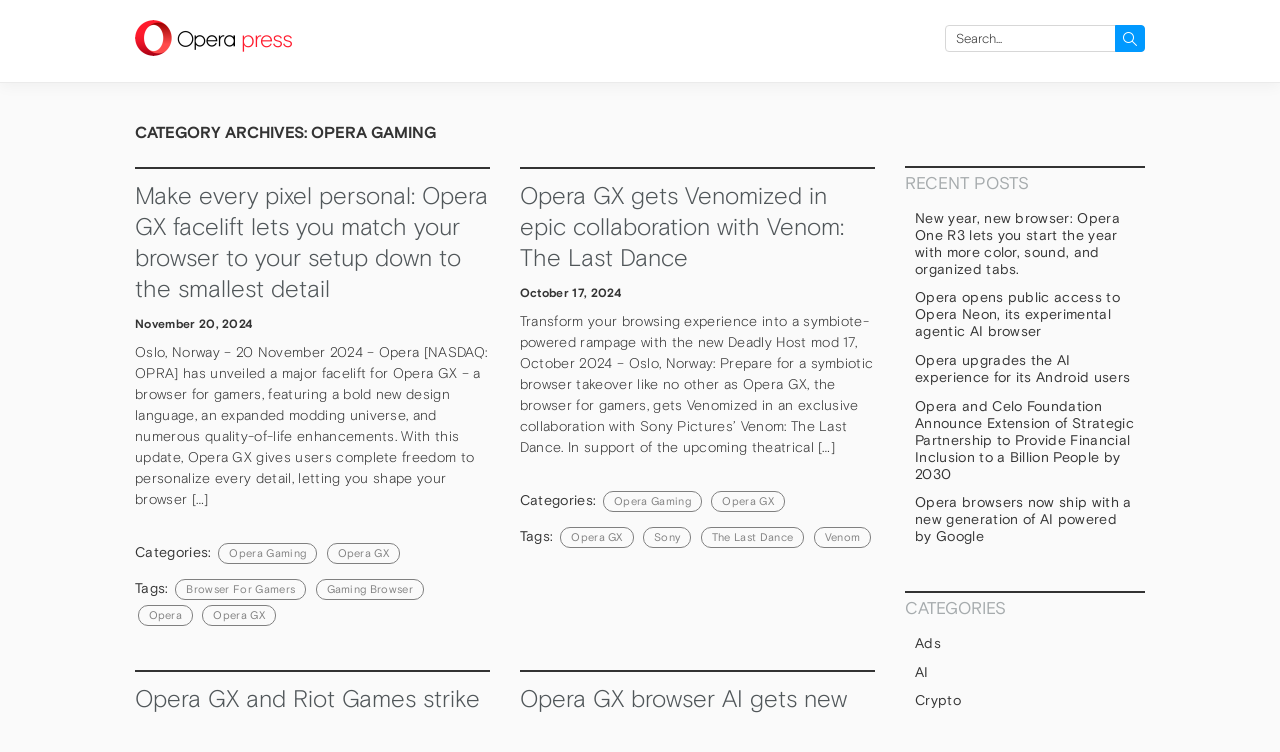

--- FILE ---
content_type: text/html; charset=UTF-8
request_url: https://press.opera.com/category/opera-gaming/page/2/
body_size: 9840
content:
<!DOCTYPE html>
<html lang="en-US">
<head>
  <meta charset="UTF-8"/>
  <meta name="viewport" content="width=device-width"/>
  <head profile="http://www.w3.org/2005/10/profile">
   <link rel="icon" type="image/x-icon" href="https://press.opera.com/wp-content/themes/opera-2018/static/img/favicon.94e3b24366e3faaceae2583c84668c09.ico">
  <meta name='robots' content='index, follow, max-image-preview:large, max-snippet:-1, max-video-preview:-1' />
	<style>img:is([sizes="auto" i], [sizes^="auto," i]) { contain-intrinsic-size: 3000px 1500px }</style>
	
	<!-- This site is optimized with the Yoast SEO Premium plugin v25.2 (Yoast SEO v25.2) - https://yoast.com/wordpress/plugins/seo/ -->
	<title>Opera Gaming Archives - Page 2 of 4 - Opera Newsroom</title>
	<link rel="canonical" href="https://press.opera.com/category/opera-gaming/page/2/" />
	<link rel="prev" href="https://press.opera.com/category/opera-gaming/" />
	<link rel="next" href="https://press.opera.com/category/opera-gaming/page/3/" />
	<meta property="og:locale" content="en_US" />
	<meta property="og:type" content="article" />
	<meta property="og:title" content="Opera Gaming Archives" />
	<meta property="og:url" content="https://press.opera.com/category/opera-gaming/" />
	<meta property="og:site_name" content="Opera Newsroom" />
	<meta name="twitter:card" content="summary_large_image" />
	<script type="application/ld+json" class="yoast-schema-graph">{"@context":"https://schema.org","@graph":[{"@type":"CollectionPage","@id":"https://press.opera.com/category/opera-gaming/","url":"https://press.opera.com/category/opera-gaming/page/2/","name":"Opera Gaming Archives - Page 2 of 4 - Opera Newsroom","isPartOf":{"@id":"https://press.opera.com/#website"},"primaryImageOfPage":{"@id":"https://press.opera.com/category/opera-gaming/page/2/#primaryimage"},"image":{"@id":"https://press.opera.com/category/opera-gaming/page/2/#primaryimage"},"thumbnailUrl":"https://www-static-sites.operacdn.com/wp-content/uploads/sites/5/2024/11/Headline-image-2.jpg","breadcrumb":{"@id":"https://press.opera.com/category/opera-gaming/page/2/#breadcrumb"},"inLanguage":"en-US"},{"@type":"ImageObject","inLanguage":"en-US","@id":"https://press.opera.com/category/opera-gaming/page/2/#primaryimage","url":"https://www-static-sites.operacdn.com/wp-content/uploads/sites/5/2024/11/Headline-image-2.jpg","contentUrl":"https://www-static-sites.operacdn.com/wp-content/uploads/sites/5/2024/11/Headline-image-2.jpg","width":1920,"height":1080},{"@type":"BreadcrumbList","@id":"https://press.opera.com/category/opera-gaming/page/2/#breadcrumb","itemListElement":[{"@type":"ListItem","position":1,"name":"Home","item":"https://press.opera.com/"},{"@type":"ListItem","position":2,"name":"Opera Gaming"}]},{"@type":"WebSite","@id":"https://press.opera.com/#website","url":"https://press.opera.com/","name":"Opera Newsroom","description":"Keep up on what&#039;s happening at Opera by following our latest public announcements.","potentialAction":[{"@type":"SearchAction","target":{"@type":"EntryPoint","urlTemplate":"https://press.opera.com/?s={search_term_string}"},"query-input":{"@type":"PropertyValueSpecification","valueRequired":true,"valueName":"search_term_string"}}],"inLanguage":"en-US"}]}</script>
	<!-- / Yoast SEO Premium plugin. -->


<link rel="alternate" type="application/rss+xml" title="Opera Newsroom &raquo; Feed" href="https://press.opera.com/feed/" />
<link rel="alternate" type="application/rss+xml" title="Opera Newsroom &raquo; Opera Gaming Category Feed" href="https://press.opera.com/category/opera-gaming/feed/" />
<link rel='stylesheet' id='wp-block-library-css' href='https://www-static-sites.operacdn.com/wp-includes/css/dist/block-library/style.min.css?ver=6.8.1' type='text/css' media='all' />
<style id='classic-theme-styles-inline-css' type='text/css'>
/*! This file is auto-generated */
.wp-block-button__link{color:#fff;background-color:#32373c;border-radius:9999px;box-shadow:none;text-decoration:none;padding:calc(.667em + 2px) calc(1.333em + 2px);font-size:1.125em}.wp-block-file__button{background:#32373c;color:#fff;text-decoration:none}
</style>
<style id='global-styles-inline-css' type='text/css'>
:root{--wp--preset--aspect-ratio--square: 1;--wp--preset--aspect-ratio--4-3: 4/3;--wp--preset--aspect-ratio--3-4: 3/4;--wp--preset--aspect-ratio--3-2: 3/2;--wp--preset--aspect-ratio--2-3: 2/3;--wp--preset--aspect-ratio--16-9: 16/9;--wp--preset--aspect-ratio--9-16: 9/16;--wp--preset--color--black: #000000;--wp--preset--color--cyan-bluish-gray: #abb8c3;--wp--preset--color--white: #ffffff;--wp--preset--color--pale-pink: #f78da7;--wp--preset--color--vivid-red: #cf2e2e;--wp--preset--color--luminous-vivid-orange: #ff6900;--wp--preset--color--luminous-vivid-amber: #fcb900;--wp--preset--color--light-green-cyan: #7bdcb5;--wp--preset--color--vivid-green-cyan: #00d084;--wp--preset--color--pale-cyan-blue: #8ed1fc;--wp--preset--color--vivid-cyan-blue: #0693e3;--wp--preset--color--vivid-purple: #9b51e0;--wp--preset--gradient--vivid-cyan-blue-to-vivid-purple: linear-gradient(135deg,rgba(6,147,227,1) 0%,rgb(155,81,224) 100%);--wp--preset--gradient--light-green-cyan-to-vivid-green-cyan: linear-gradient(135deg,rgb(122,220,180) 0%,rgb(0,208,130) 100%);--wp--preset--gradient--luminous-vivid-amber-to-luminous-vivid-orange: linear-gradient(135deg,rgba(252,185,0,1) 0%,rgba(255,105,0,1) 100%);--wp--preset--gradient--luminous-vivid-orange-to-vivid-red: linear-gradient(135deg,rgba(255,105,0,1) 0%,rgb(207,46,46) 100%);--wp--preset--gradient--very-light-gray-to-cyan-bluish-gray: linear-gradient(135deg,rgb(238,238,238) 0%,rgb(169,184,195) 100%);--wp--preset--gradient--cool-to-warm-spectrum: linear-gradient(135deg,rgb(74,234,220) 0%,rgb(151,120,209) 20%,rgb(207,42,186) 40%,rgb(238,44,130) 60%,rgb(251,105,98) 80%,rgb(254,248,76) 100%);--wp--preset--gradient--blush-light-purple: linear-gradient(135deg,rgb(255,206,236) 0%,rgb(152,150,240) 100%);--wp--preset--gradient--blush-bordeaux: linear-gradient(135deg,rgb(254,205,165) 0%,rgb(254,45,45) 50%,rgb(107,0,62) 100%);--wp--preset--gradient--luminous-dusk: linear-gradient(135deg,rgb(255,203,112) 0%,rgb(199,81,192) 50%,rgb(65,88,208) 100%);--wp--preset--gradient--pale-ocean: linear-gradient(135deg,rgb(255,245,203) 0%,rgb(182,227,212) 50%,rgb(51,167,181) 100%);--wp--preset--gradient--electric-grass: linear-gradient(135deg,rgb(202,248,128) 0%,rgb(113,206,126) 100%);--wp--preset--gradient--midnight: linear-gradient(135deg,rgb(2,3,129) 0%,rgb(40,116,252) 100%);--wp--preset--font-size--small: 13px;--wp--preset--font-size--medium: 20px;--wp--preset--font-size--large: 36px;--wp--preset--font-size--x-large: 42px;--wp--preset--spacing--20: 0.44rem;--wp--preset--spacing--30: 0.67rem;--wp--preset--spacing--40: 1rem;--wp--preset--spacing--50: 1.5rem;--wp--preset--spacing--60: 2.25rem;--wp--preset--spacing--70: 3.38rem;--wp--preset--spacing--80: 5.06rem;--wp--preset--shadow--natural: 6px 6px 9px rgba(0, 0, 0, 0.2);--wp--preset--shadow--deep: 12px 12px 50px rgba(0, 0, 0, 0.4);--wp--preset--shadow--sharp: 6px 6px 0px rgba(0, 0, 0, 0.2);--wp--preset--shadow--outlined: 6px 6px 0px -3px rgba(255, 255, 255, 1), 6px 6px rgba(0, 0, 0, 1);--wp--preset--shadow--crisp: 6px 6px 0px rgba(0, 0, 0, 1);}:where(.is-layout-flex){gap: 0.5em;}:where(.is-layout-grid){gap: 0.5em;}body .is-layout-flex{display: flex;}.is-layout-flex{flex-wrap: wrap;align-items: center;}.is-layout-flex > :is(*, div){margin: 0;}body .is-layout-grid{display: grid;}.is-layout-grid > :is(*, div){margin: 0;}:where(.wp-block-columns.is-layout-flex){gap: 2em;}:where(.wp-block-columns.is-layout-grid){gap: 2em;}:where(.wp-block-post-template.is-layout-flex){gap: 1.25em;}:where(.wp-block-post-template.is-layout-grid){gap: 1.25em;}.has-black-color{color: var(--wp--preset--color--black) !important;}.has-cyan-bluish-gray-color{color: var(--wp--preset--color--cyan-bluish-gray) !important;}.has-white-color{color: var(--wp--preset--color--white) !important;}.has-pale-pink-color{color: var(--wp--preset--color--pale-pink) !important;}.has-vivid-red-color{color: var(--wp--preset--color--vivid-red) !important;}.has-luminous-vivid-orange-color{color: var(--wp--preset--color--luminous-vivid-orange) !important;}.has-luminous-vivid-amber-color{color: var(--wp--preset--color--luminous-vivid-amber) !important;}.has-light-green-cyan-color{color: var(--wp--preset--color--light-green-cyan) !important;}.has-vivid-green-cyan-color{color: var(--wp--preset--color--vivid-green-cyan) !important;}.has-pale-cyan-blue-color{color: var(--wp--preset--color--pale-cyan-blue) !important;}.has-vivid-cyan-blue-color{color: var(--wp--preset--color--vivid-cyan-blue) !important;}.has-vivid-purple-color{color: var(--wp--preset--color--vivid-purple) !important;}.has-black-background-color{background-color: var(--wp--preset--color--black) !important;}.has-cyan-bluish-gray-background-color{background-color: var(--wp--preset--color--cyan-bluish-gray) !important;}.has-white-background-color{background-color: var(--wp--preset--color--white) !important;}.has-pale-pink-background-color{background-color: var(--wp--preset--color--pale-pink) !important;}.has-vivid-red-background-color{background-color: var(--wp--preset--color--vivid-red) !important;}.has-luminous-vivid-orange-background-color{background-color: var(--wp--preset--color--luminous-vivid-orange) !important;}.has-luminous-vivid-amber-background-color{background-color: var(--wp--preset--color--luminous-vivid-amber) !important;}.has-light-green-cyan-background-color{background-color: var(--wp--preset--color--light-green-cyan) !important;}.has-vivid-green-cyan-background-color{background-color: var(--wp--preset--color--vivid-green-cyan) !important;}.has-pale-cyan-blue-background-color{background-color: var(--wp--preset--color--pale-cyan-blue) !important;}.has-vivid-cyan-blue-background-color{background-color: var(--wp--preset--color--vivid-cyan-blue) !important;}.has-vivid-purple-background-color{background-color: var(--wp--preset--color--vivid-purple) !important;}.has-black-border-color{border-color: var(--wp--preset--color--black) !important;}.has-cyan-bluish-gray-border-color{border-color: var(--wp--preset--color--cyan-bluish-gray) !important;}.has-white-border-color{border-color: var(--wp--preset--color--white) !important;}.has-pale-pink-border-color{border-color: var(--wp--preset--color--pale-pink) !important;}.has-vivid-red-border-color{border-color: var(--wp--preset--color--vivid-red) !important;}.has-luminous-vivid-orange-border-color{border-color: var(--wp--preset--color--luminous-vivid-orange) !important;}.has-luminous-vivid-amber-border-color{border-color: var(--wp--preset--color--luminous-vivid-amber) !important;}.has-light-green-cyan-border-color{border-color: var(--wp--preset--color--light-green-cyan) !important;}.has-vivid-green-cyan-border-color{border-color: var(--wp--preset--color--vivid-green-cyan) !important;}.has-pale-cyan-blue-border-color{border-color: var(--wp--preset--color--pale-cyan-blue) !important;}.has-vivid-cyan-blue-border-color{border-color: var(--wp--preset--color--vivid-cyan-blue) !important;}.has-vivid-purple-border-color{border-color: var(--wp--preset--color--vivid-purple) !important;}.has-vivid-cyan-blue-to-vivid-purple-gradient-background{background: var(--wp--preset--gradient--vivid-cyan-blue-to-vivid-purple) !important;}.has-light-green-cyan-to-vivid-green-cyan-gradient-background{background: var(--wp--preset--gradient--light-green-cyan-to-vivid-green-cyan) !important;}.has-luminous-vivid-amber-to-luminous-vivid-orange-gradient-background{background: var(--wp--preset--gradient--luminous-vivid-amber-to-luminous-vivid-orange) !important;}.has-luminous-vivid-orange-to-vivid-red-gradient-background{background: var(--wp--preset--gradient--luminous-vivid-orange-to-vivid-red) !important;}.has-very-light-gray-to-cyan-bluish-gray-gradient-background{background: var(--wp--preset--gradient--very-light-gray-to-cyan-bluish-gray) !important;}.has-cool-to-warm-spectrum-gradient-background{background: var(--wp--preset--gradient--cool-to-warm-spectrum) !important;}.has-blush-light-purple-gradient-background{background: var(--wp--preset--gradient--blush-light-purple) !important;}.has-blush-bordeaux-gradient-background{background: var(--wp--preset--gradient--blush-bordeaux) !important;}.has-luminous-dusk-gradient-background{background: var(--wp--preset--gradient--luminous-dusk) !important;}.has-pale-ocean-gradient-background{background: var(--wp--preset--gradient--pale-ocean) !important;}.has-electric-grass-gradient-background{background: var(--wp--preset--gradient--electric-grass) !important;}.has-midnight-gradient-background{background: var(--wp--preset--gradient--midnight) !important;}.has-small-font-size{font-size: var(--wp--preset--font-size--small) !important;}.has-medium-font-size{font-size: var(--wp--preset--font-size--medium) !important;}.has-large-font-size{font-size: var(--wp--preset--font-size--large) !important;}.has-x-large-font-size{font-size: var(--wp--preset--font-size--x-large) !important;}
:where(.wp-block-post-template.is-layout-flex){gap: 1.25em;}:where(.wp-block-post-template.is-layout-grid){gap: 1.25em;}
:where(.wp-block-columns.is-layout-flex){gap: 2em;}:where(.wp-block-columns.is-layout-grid){gap: 2em;}
:root :where(.wp-block-pullquote){font-size: 1.5em;line-height: 1.6;}
</style>
<link rel='stylesheet' id='opera-2018-css' href='https://www-static-sites.operacdn.com/wp-content/themes/opera-2018/static/css/opera-2018.35707f03986300178f00c373e9d5fe98.css' type='text/css' media='all' />
<link rel='stylesheet' id='opera-2018-press-css' href='https://www-static-sites.operacdn.com/wp-content/themes/opera-2018-press/static/css/opera-2018-press.4f4d719bdf5f6480af8e71a180ddc301.css' type='text/css' media='all' />
<script type="text/javascript" src="https://www-static-sites.operacdn.com/wp-includes/js/jquery/jquery.min.js?ver=3.7.1" id="jquery-core-js"></script>
<script type="text/javascript" src="https://www-static-sites.operacdn.com/wp-includes/js/jquery/jquery-migrate.min.js?ver=3.4.1" id="jquery-migrate-js"></script>
<link rel="EditURI" type="application/rsd+xml" title="RSD" href="https://press.opera.com/xmlrpc.php?rsd" />
<meta name="generator" content="WordPress 6.8.1" />
  <!-- Google Tag Manager -->
<script>(function(w,d,s,l,i){w[l]=w[l]||[];w[l].push({'gtm.start':
            new Date().getTime(),event:'gtm.js'});var f=d.getElementsByTagName(s)[0],
        j=d.createElement(s),dl=l!='dataLayer'?'&l='+l:'';j.async=true;j.src=
        'https://www.googletagmanager.com/gtm.js?id='+i+dl;f.parentNode.insertBefore(j,f);
    })(window,document,'script','dataLayer','GTM-TGMM5CW');</script>
<!-- End Google Tag Manager -->
</head>
<body class="archive paged category category-opera-gaming category-40 paged-2 category-paged-2 wp-theme-opera-2018 wp-child-theme-opera-2018-press">
    <header id="header" class="page-header hf__header" role="banner">
      <section id="branding" class="page-holder">
        <div id="site-title" class="page-header-site-title">
          <a class="o-logo" href="https://press.opera.com/"
             title="Opera Newsroom"
             rel="home">
            <picture>
              <source
                srcset="https://www-static-sites.operacdn.com/wp-content/themes/opera-2018/static/img/logo-negative@2x.26081e42aa65653accb46cf13eb880fe.png"
                media="(prefers-color-scheme: dark)"/>
              <source
                srcset="https://www-static-sites.operacdn.com/wp-content/themes/opera-2018/static/img/logo@2x.5a8d5bfd19fb0c5cc0a05ba22b08182d.png"
                media="(prefers-color-scheme: light), (prefers-color-scheme: no-preference)"/>
              <img
                src="https://www-static-sites.operacdn.com/wp-content/themes/opera-2018/static/img/logo@2x.5a8d5bfd19fb0c5cc0a05ba22b08182d.png"
                class="o-logo-image"
                title="Opera Newsroom">
            </picture>

            <span class="o-logo-txt o-logo-txt-service">
              press            </span>
          </a>
        </div>
        <nav id="menu" class="page-header-main-nav" role="navigation">
          <div class="page-header-main-menu">
            <div class="page-header-main-menu-list"></div>
          </div>

                      <div id="primary" class="page-header-widget widget-area">
              <ul>
                <li id="search-2" class="widget-container widget_search"><form role="search" method="get" id="searchform" class="searchform" action="https://press.opera.com/" onsubmit="return checkValues(this);" ><div>
      <label class="screen-reader-text" for="s">Search for:</label>
      <input type="text" placeholder="Search..."  value="" name="s" id="s">
      <input type="hidden" name="product" value="" />
      <input type="submit" id="searchsubmit" value="Search">
    </div></form></li>              </ul>
            </div>
                  </nav>
      </section>
    </header>

<main id="container">
  <div class="page-holder page-layout">
  <section id="content" role="main">
    <header class="header">
      <h1 class="section-title">
        Category Archives:         Opera Gaming</h1>
          </header>
          <section class="press-nodes-list">
                  <article id="post-3467" class="post-3467 post type-post status-publish format-standard has-post-thumbnail hentry category-opera-gaming category-opera-gx tag-browser-for-gamers tag-gaming-browser tag-opera tag-opera-gx">
<header>
<h2 class="entry-title"><a href="https://press.opera.com/2024/11/20/make-every-pixel-personal-opera-gx-facelift-lets-you-match-your-browser-to-your-setup-down-to-the-smallest-detail/" title="Make every pixel personal: Opera GX facelift lets you match your browser to your setup down to the smallest detail" rel="bookmark">Make every pixel personal: Opera GX facelift lets you match your browser to your setup down to the smallest detail</a></h2> <p class="entry-meta">
        <span class="entry-date">November 20, 2024</span>
</p></header>
<section class="entry-summary">
<p>Oslo, Norway – 20 November 2024 – Opera [NASDAQ: OPRA] has unveiled a major facelift for Opera GX &#8211; a browser for gamers, featuring a bold new design language, an expanded modding universe, and numerous quality-of-life enhancements. With this update, Opera GX gives users complete freedom to personalize every detail, letting you shape your browser [&hellip;]</p>
</section>
<footer class="entry-footer">
<span class="cat-links">Categories: <a href="https://press.opera.com/category/opera-gaming/" rel="category tag">Opera Gaming</a> <a href="https://press.opera.com/category/opera-gx/" rel="category tag">Opera GX</a></span>
<span class="cat-links">Tags: <a href="https://press.opera.com/tag/browser-for-gamers/" rel="tag">browser for gamers</a> <a href="https://press.opera.com/tag/gaming-browser/" rel="tag">gaming browser</a> <a href="https://press.opera.com/tag/opera/" rel="tag">Opera</a> <a href="https://press.opera.com/tag/opera-gx/" rel="tag">Opera GX</a></span>
</footer> 
</article>
                  <article id="post-3447" class="post-3447 post type-post status-publish format-standard has-post-thumbnail hentry category-opera-gaming category-opera-gx tag-opera-gx tag-sony tag-the-last-dance tag-venom">
<header>
<h2 class="entry-title"><a href="https://press.opera.com/2024/10/17/opera-gx-gets-venomized-in-epic-collaboration-with-venom-the-last-dance/" title="Opera GX gets Venomized in epic collaboration with Venom: The Last Dance" rel="bookmark">Opera GX gets Venomized in epic collaboration with Venom: The Last Dance</a></h2> <p class="entry-meta">
        <span class="entry-date">October 17, 2024</span>
</p></header>
<section class="entry-summary">
<p>Transform your browsing experience into a symbiote-powered rampage with the new Deadly Host mod 17, October 2024 &#8211; Oslo, Norway: Prepare for a symbiotic browser takeover like no other as Opera GX, the browser for gamers, gets Venomized in an exclusive collaboration with Sony Pictures’ Venom: The Last Dance. In support of the upcoming theatrical [&hellip;]</p>
</section>
<footer class="entry-footer">
<span class="cat-links">Categories: <a href="https://press.opera.com/category/opera-gaming/" rel="category tag">Opera Gaming</a> <a href="https://press.opera.com/category/opera-gx/" rel="category tag">Opera GX</a></span>
<span class="cat-links">Tags: <a href="https://press.opera.com/tag/opera-gx/" rel="tag">Opera GX</a> <a href="https://press.opera.com/tag/sony/" rel="tag">Sony</a> <a href="https://press.opera.com/tag/the-last-dance/" rel="tag">The last dance</a> <a href="https://press.opera.com/tag/venom/" rel="tag">Venom</a></span>
</footer> 
</article>
                  <article id="post-3415" class="post-3415 post type-post status-publish format-standard has-post-thumbnail hentry category-desktop category-general category-news category-opera-gaming category-opera-gx tag-drops tag-gaming-browser tag-league-of-legends tag-lol tag-opera-gx tag-riot-games tag-worlds-2024">
<header>
<h2 class="entry-title"><a href="https://press.opera.com/2024/09/09/opera-gx-and-riot-games-strike-a-partnership-to-deliver-exclusive-drops-and-first-ever-co-streamer-hub-to-league-of-legends-esports-global-events/" title="Opera GX and Riot Games strike a partnership to deliver exclusive drops and first ever Co-Streamer Hub to League of Legends Esports global events" rel="bookmark">Opera GX and Riot Games strike a partnership to deliver exclusive drops and first ever Co-Streamer Hub to League of Legends Esports global events</a></h2> <p class="entry-meta">
        <span class="entry-date">September 9, 2024</span>
</p></header>
<section class="entry-summary">
<p>Oslo, Norway &#8211; September 9, 2024 &#8211; Opera GX, the browser for gamers, has become Riot Games’ Preferred Browser Partner of League of Legends Esports Global Events just in time for the 2024 League of Legends World Championship (Worlds 2024). Opera GX will enhance the viewing experience with special access to a Co-Streamer Hub, Worlds [&hellip;]</p>
</section>
<footer class="entry-footer">
<span class="cat-links">Categories: <a href="https://press.opera.com/category/desktop/" rel="category tag">Desktop</a> <a href="https://press.opera.com/category/general/" rel="category tag">general</a> <a href="https://press.opera.com/category/news/" rel="category tag">News</a> <a href="https://press.opera.com/category/opera-gaming/" rel="category tag">Opera Gaming</a> <a href="https://press.opera.com/category/opera-gx/" rel="category tag">Opera GX</a></span>
<span class="cat-links">Tags: <a href="https://press.opera.com/tag/drops/" rel="tag">drops</a> <a href="https://press.opera.com/tag/gaming-browser/" rel="tag">gaming browser</a> <a href="https://press.opera.com/tag/league-of-legends/" rel="tag">League of Legends</a> <a href="https://press.opera.com/tag/lol/" rel="tag">LoL</a> <a href="https://press.opera.com/tag/opera-gx/" rel="tag">Opera GX</a> <a href="https://press.opera.com/tag/riot-games/" rel="tag">Riot Games</a> <a href="https://press.opera.com/tag/worlds-2024/" rel="tag">Worlds 2024</a></span>
</footer> 
</article>
                  <article id="post-3375" class="post-3375 post type-post status-publish format-standard has-post-thumbnail hentry category-desktop category-opera-gaming category-opera-gx tag-ai tag-aria tag-browser tag-gaming-browser tag-opera tag-opera-gx">
<header>
<h2 class="entry-title"><a href="https://press.opera.com/2024/07/01/opera-gx-browser-ai-gets-new-features/" title="Opera GX browser AI gets new features" rel="bookmark">Opera GX browser AI gets new features</a></h2> <p class="entry-meta">
        <span class="entry-date">July 1, 2024</span>
</p></header>
<section class="entry-summary">
<p>Oslo, Norway – July 1, 2024 – Opera GX, the browser for gamers, is bringing a significant update to the browser’s built-in AI, Aria. This update provides users with the latest AI features that Opera has been releasing as part of their experimental AI Feature Drops program in the Developer stream of the Opera One [&hellip;]</p>
</section>
<footer class="entry-footer">
<span class="cat-links">Categories: <a href="https://press.opera.com/category/desktop/" rel="category tag">Desktop</a> <a href="https://press.opera.com/category/opera-gaming/" rel="category tag">Opera Gaming</a> <a href="https://press.opera.com/category/opera-gx/" rel="category tag">Opera GX</a></span>
<span class="cat-links">Tags: <a href="https://press.opera.com/tag/ai/" rel="tag">AI</a> <a href="https://press.opera.com/tag/aria/" rel="tag">Aria</a> <a href="https://press.opera.com/tag/browser/" rel="tag">browser</a> <a href="https://press.opera.com/tag/gaming-browser/" rel="tag">gaming browser</a> <a href="https://press.opera.com/tag/opera/" rel="tag">Opera</a> <a href="https://press.opera.com/tag/opera-gx/" rel="tag">Opera GX</a></span>
</footer> 
</article>
                  <article id="post-3346" class="post-3346 post type-post status-publish format-standard has-post-thumbnail hentry category-news category-opera-gaming category-opera-gx tag-amazon tag-amazon-prime tag-browser-from-vought tag-opera-gx tag-the-boys tag-vought">
<header>
<h2 class="entry-title"><a href="https://press.opera.com/2024/06/20/vought-international-hits-the-market-with-a-new-web-browser-teams-up-with-opera-gx/" title="Vought International hits the market with a new web BROWSER, teams up with Opera GX" rel="bookmark">Vought International hits the market with a new web BROWSER, teams up with Opera GX</a></h2> <p class="entry-meta">
        <span class="entry-date">June 20, 2024</span>
</p></header>
<section class="entry-summary">
<p>OSLO, Norway – June 20, 2024 – Opera GX, the browser for gamers, debuts “BROWSER from Vought”, an official collaboration browser experience with hit series The Boys, alongside premiere of season 4 exclusively on Prime Video. A Special Message from Vought CEO Ashley Barrett Available for free to everyone, BROWSER from Vought comes with a [&hellip;]</p>
</section>
<footer class="entry-footer">
<span class="cat-links">Categories: <a href="https://press.opera.com/category/news/" rel="category tag">News</a> <a href="https://press.opera.com/category/opera-gaming/" rel="category tag">Opera Gaming</a> <a href="https://press.opera.com/category/opera-gx/" rel="category tag">Opera GX</a></span>
<span class="cat-links">Tags: <a href="https://press.opera.com/tag/amazon/" rel="tag">Amazon</a> <a href="https://press.opera.com/tag/amazon-prime/" rel="tag">Amazon Prime</a> <a href="https://press.opera.com/tag/browser-from-vought/" rel="tag">Browser from Vought</a> <a href="https://press.opera.com/tag/opera-gx/" rel="tag">Opera GX</a> <a href="https://press.opera.com/tag/the-boys/" rel="tag">The Boys</a> <a href="https://press.opera.com/tag/vought/" rel="tag">Vought</a></span>
</footer> 
</article>
                  <article id="post-3289" class="post-3289 post type-post status-publish format-standard has-post-thumbnail hentry category-news category-opera-gaming category-opera-gx tag-cd-projekt-red tag-cyberpunk-2077 tag-news tag-opera-gx">
<header>
<h2 class="entry-title"><a href="https://press.opera.com/2024/04/10/opera-gx-and-cd-projekt-red-unveil-official-cyberpunk-2077-browser-mod/" title="Opera GX and CD PROJEKT RED Unveil Official Cyberpunk 2077 Browser Mod" rel="bookmark">Opera GX and CD PROJEKT RED Unveil Official Cyberpunk 2077 Browser Mod</a></h2> <p class="entry-meta">
        <span class="entry-date">April 10, 2024</span>
</p></header>
<section class="entry-summary">
<p>Netrunners welcome to experience a fully customized digital landscape OSLO, Norway – April 10, 2024 – Opera GX, the browser for gamers, makes a name for itself in Night City with today’s debut of the official Cyberpunk 2077 browser mod, created in collaboration with CD PROJEKT RED. This mod is the first official gaming partnership [&hellip;]</p>
</section>
<footer class="entry-footer">
<span class="cat-links">Categories: <a href="https://press.opera.com/category/news/" rel="category tag">News</a> <a href="https://press.opera.com/category/opera-gaming/" rel="category tag">Opera Gaming</a> <a href="https://press.opera.com/category/opera-gx/" rel="category tag">Opera GX</a></span>
<span class="cat-links">Tags: <a href="https://press.opera.com/tag/cd-projekt-red/" rel="tag">CD PROJEKT RED</a> <a href="https://press.opera.com/tag/cyberpunk-2077/" rel="tag">Cyberpunk 2077</a> <a href="https://press.opera.com/tag/news/" rel="tag">news</a> <a href="https://press.opera.com/tag/opera-gx/" rel="tag">Opera GX</a></span>
</footer> 
</article>
                  <article id="post-3266" class="post-3266 post type-post status-publish format-standard has-post-thumbnail hentry category-opera-gaming category-opera-gx tag-news tag-opera-gx">
<header>
<h2 class="entry-title"><a href="https://press.opera.com/2024/03/27/add-streamer-reactions-to-video-with-reaktinator-from-opera-gx/" title="Add streamer reactions to video with “REAKTINATOR” from Opera GX" rel="bookmark">Add streamer reactions to video with “REAKTINATOR” from Opera GX</a></h2> <p class="entry-meta">
        <span class="entry-date">March 27, 2024</span>
</p></header>
<section class="entry-summary">
<p>Use Opera GX browser and turn any YouTube content into a “reaction” show starring your favorite content creators or yourself.</p>
</section>
<footer class="entry-footer">
<span class="cat-links">Categories: <a href="https://press.opera.com/category/opera-gaming/" rel="category tag">Opera Gaming</a> <a href="https://press.opera.com/category/opera-gx/" rel="category tag">Opera GX</a></span>
<span class="cat-links">Tags: <a href="https://press.opera.com/tag/news/" rel="tag">news</a> <a href="https://press.opera.com/tag/opera-gx/" rel="tag">Opera GX</a></span>
</footer> 
</article>
                  <article id="post-3230" class="post-3230 post type-post status-publish format-standard has-post-thumbnail hentry category-opera-gaming category-opera-gx tag-news tag-opera-gx">
<header>
<h2 class="entry-title"><a href="https://press.opera.com/2024/02/13/burst-the-love-bubble-opera-gx-introduces-anti-valentines-day-heartblocker-browser-extension/" title="Burst the love bubble: Opera GX introduces anti-Valentine’s Day ‘HeartBlocker’ browser extension " rel="bookmark">Burst the love bubble: Opera GX introduces anti-Valentine’s Day ‘HeartBlocker’ browser extension </a></h2> <p class="entry-meta">
        <span class="entry-date">February 13, 2024</span>
</p></header>
<section class="entry-summary">
<p>Enjoy peaceful browsing free from love propaganda this 14th February &#8211; with different modes depending on your level of heartbreak 13 February 2024 &#8211; Oslo, Norway: Think Valentine’s Day is just an over commercialized vomit-fest? Has your heart been crushed once again? Just want a browsing experience free from cringy love propaganda? As always, Opera [&hellip;]</p>
</section>
<footer class="entry-footer">
<span class="cat-links">Categories: <a href="https://press.opera.com/category/opera-gaming/" rel="category tag">Opera Gaming</a> <a href="https://press.opera.com/category/opera-gx/" rel="category tag">Opera GX</a></span>
<span class="cat-links">Tags: <a href="https://press.opera.com/tag/news/" rel="tag">news</a> <a href="https://press.opera.com/tag/opera-gx/" rel="tag">Opera GX</a></span>
</footer> 
</article>
                  <article id="post-3226" class="post-3226 post type-post status-publish format-standard has-post-thumbnail hentry category-opera-gaming category-opera-gx tag-news tag-opera tag-opera-gx">
<header>
<h2 class="entry-title"><a href="https://press.opera.com/2024/02/08/pimp-your-smartphone-with-gx-mods-now-available-in-opera-gx-on-android-and-ios/" title="Pimp your smartphone with GX Mods, now available in Opera GX on Android and iOS" rel="bookmark">Pimp your smartphone with GX Mods, now available in Opera GX on Android and iOS</a></h2> <p class="entry-meta">
        <span class="entry-date">February 8, 2024</span>
</p></header>
<section class="entry-summary">
<p>Opera GX announces GX Mods Mobile, which lets users customize their smartphones and tablets like never before.</p>
</section>
<footer class="entry-footer">
<span class="cat-links">Categories: <a href="https://press.opera.com/category/opera-gaming/" rel="category tag">Opera Gaming</a> <a href="https://press.opera.com/category/opera-gx/" rel="category tag">Opera GX</a></span>
<span class="cat-links">Tags: <a href="https://press.opera.com/tag/news/" rel="tag">news</a> <a href="https://press.opera.com/tag/opera/" rel="tag">Opera</a> <a href="https://press.opera.com/tag/opera-gx/" rel="tag">Opera GX</a></span>
</footer> 
</article>
                  <article id="post-3180" class="post-3180 post type-post status-publish format-standard has-post-thumbnail hentry category-desktop category-news category-opera-gaming category-opera-gx tag-msi tag-news tag-opera-gx">
<header>
<h2 class="entry-title"><a href="https://press.opera.com/2024/01/09/opera-gx-and-msi-collaborate-to-bring-gamers-a-gx-msi-edition-of-the-browser/" title="Opera GX and MSI collaborate to bring gamers a GX MSI Edition of the browser" rel="bookmark">Opera GX and MSI collaborate to bring gamers a GX MSI Edition of the browser</a></h2> <p class="entry-meta">
        <span class="entry-date">January 9, 2024</span>
</p></header>
<section class="entry-summary">
<p>Opera GX has partnered with the world’s leading gaming hardware company MSI, to create the Opera GX MSI Edition browser.</p>
</section>
<footer class="entry-footer">
<span class="cat-links">Categories: <a href="https://press.opera.com/category/desktop/" rel="category tag">Desktop</a> <a href="https://press.opera.com/category/news/" rel="category tag">News</a> <a href="https://press.opera.com/category/opera-gaming/" rel="category tag">Opera Gaming</a> <a href="https://press.opera.com/category/opera-gx/" rel="category tag">Opera GX</a></span>
<span class="cat-links">Tags: <a href="https://press.opera.com/tag/msi/" rel="tag">MSI</a> <a href="https://press.opera.com/tag/news/" rel="tag">news</a> <a href="https://press.opera.com/tag/opera-gx/" rel="tag">Opera GX</a></span>
</footer> 
</article>
              </section>
    
    <nav id="nav-below" class="navigation" role="navigation">
<div class="nav-previous"><a href="https://press.opera.com/category/opera-gaming/page/3/" ><span class="meta-nav">&larr;</span> older</a></div>
<div class="nav-next"><a href="https://press.opera.com/category/opera-gaming/" >newer <span class="meta-nav">&rarr;</span></a></div>
</nav>
  </section>
<aside id="sidebar" class="aside" role="complementary">
	      <div id="primary" class="widget-area">
        <ul class="xoxo">
			
		<li id="recent-posts-2" class="widget-container widget_recent_entries">
		<h3 class="widget-title">Recent Posts</h3>
		<ul>
											<li>
					<a href="https://press.opera.com/2026/01/15/opera-one-r3-release/">New year, new browser: Opera One R3 lets you start the year with more color, sound, and organized tabs. </a>
									</li>
											<li>
					<a href="https://press.opera.com/2025/12/11/opera-opens-public-access-to-opera-neon-its-experimental-agentic-ai-browser/">Opera opens public access to Opera Neon, its experimental agentic AI browser</a>
									</li>
											<li>
					<a href="https://press.opera.com/2025/12/04/opera-upgrades-ai-experience-for-android/">Opera upgrades the AI experience for its Android users</a>
									</li>
											<li>
					<a href="https://press.opera.com/2025/12/03/opera-and-celo-foundation-partnership/">Opera and Celo Foundation Announce Extension of Strategic Partnership to Provide Financial Inclusion to a Billion People by 2030 </a>
									</li>
											<li>
					<a href="https://press.opera.com/2025/12/01/opera-new-ai-opera-one-gx-opera-neon-latest-gemini-models-by-google/">Opera browsers now ship with a new generation of AI powered by Google </a>
									</li>
					</ul>

		</li><li id="categories-2" class="widget-container widget_categories"><h3 class="widget-title">Categories</h3>
			<ul>
					<li class="cat-item cat-item-31"><a href="https://press.opera.com/category/ads/">Ads</a>
</li>
	<li class="cat-item cat-item-67"><a href="https://press.opera.com/category/ai/">AI</a>
</li>
	<li class="cat-item cat-item-44"><a href="https://press.opera.com/category/crypto/">Crypto</a>
</li>
	<li class="cat-item cat-item-2"><a href="https://press.opera.com/category/desktop/">Desktop</a>
</li>
	<li class="cat-item cat-item-3"><a href="https://press.opera.com/category/devices/">devices</a>
</li>
	<li class="cat-item cat-item-41"><a href="https://press.opera.com/category/dify/">Dify</a>
</li>
	<li class="cat-item cat-item-4"><a href="https://press.opera.com/category/general/">general</a>
</li>
	<li class="cat-item cat-item-135"><a href="https://press.opera.com/category/crypto/minipay/">MiniPay</a>
</li>
	<li class="cat-item cat-item-5"><a href="https://press.opera.com/category/mobile/">mobile</a>
</li>
	<li class="cat-item cat-item-32"><a href="https://press.opera.com/category/news/">News</a>
</li>
	<li class="cat-item cat-item-115"><a href="https://press.opera.com/category/opera-air/">Opera Air</a>
</li>
	<li class="cat-item cat-item-64"><a href="https://press.opera.com/category/opera-for-android/">Opera for Android</a>
</li>
	<li class="cat-item cat-item-58"><a href="https://press.opera.com/category/opera-for-ios/">Opera for iOS</a>
</li>
	<li class="cat-item cat-item-40 current-cat"><a aria-current="page" href="https://press.opera.com/category/opera-gaming/">Opera Gaming</a>
</li>
	<li class="cat-item cat-item-61"><a href="https://press.opera.com/category/opera-gx/">Opera GX</a>
</li>
	<li class="cat-item cat-item-56"><a href="https://press.opera.com/category/opera-mini/">Opera Mini</a>
</li>
	<li class="cat-item cat-item-1"><a href="https://press.opera.com/category/uncategorized/">Uncategorized</a>
</li>
			</ul>

			</li><li id="archives_by_year-2" class="widget-container widget_archive_by_year"><h3 class="widget-title">Archives</h3>            <ul>
                	<li><a href='https://press.opera.com/2026/'>2026</a></li>
	<li><a href='https://press.opera.com/2025/'>2025</a></li>
	<li><a href='https://press.opera.com/2024/'>2024</a></li>
	<li><a href='https://press.opera.com/2023/'>2023</a></li>
	<li><a href='https://press.opera.com/2022/'>2022</a></li>
	<li><a href='https://press.opera.com/2021/'>2021</a></li>
	<li><a href='https://press.opera.com/2020/'>2020</a></li>
	<li><a href='https://press.opera.com/2019/'>2019</a></li>
	<li><a href='https://press.opera.com/2018/'>2018</a></li>
	<li><a href='https://press.opera.com/2017/'>2017</a></li>
	<li><a href='https://press.opera.com/2016/'>2016</a></li>
	<li><a href='https://press.opera.com/2015/'>2015</a></li>
	<li><a href='https://press.opera.com/2014/'>2014</a></li>
	<li><a href='https://press.opera.com/2013/'>2013</a></li>
	<li><a href='https://press.opera.com/2012/'>2012</a></li>
	<li><a href='https://press.opera.com/2011/'>2011</a></li>
	<li><a href='https://press.opera.com/2010/'>2010</a></li>
	<li><a href='https://press.opera.com/2009/'>2009</a></li>
	<li><a href='https://press.opera.com/2008/'>2008</a></li>
	<li><a href='https://press.opera.com/2007/'>2007</a></li>
	<li><a href='https://press.opera.com/2006/'>2006</a></li>
	<li><a href='https://press.opera.com/2005/'>2005</a></li>
	<li><a href='https://press.opera.com/2004/'>2004</a></li>
	<li><a href='https://press.opera.com/2003/'>2003</a></li>
	<li><a href='https://press.opera.com/2002/'>2002</a></li>
	<li><a href='https://press.opera.com/2001/'>2001</a></li>
	<li><a href='https://press.opera.com/2000/'>2000</a></li>
	<li><a href='https://press.opera.com/1999/'>1999</a></li>
            </ul>
            </li>        </ul>
      </div>
  </aside>
</div>
</main>

<footer class="hf hf__footer">
  <div class="menu-common-footer-container"><ul id="menu-common-footer" class="hf-wrapper hf__columns"><li id="menu-item-38" class="hf__heading menu-item menu-item-type-custom menu-item-object-custom menu-item-has-children menu-item-38"><a>Download Opera</a>
<ul class="sub-menu">
	<li id="menu-item-40" class="hf__sub-heading menu-item menu-item-type-custom menu-item-object-custom menu-item-has-children menu-item-40"><a href="//www.opera.com/computer">Computer browsers</a>
	<ul class="sub-menu">
		<li id="menu-item-182" class="menu-item menu-item-type-custom menu-item-object-custom menu-item-182"><a href="//www.opera.com/download?os=windows">Opera for Windows</a></li>
		<li id="menu-item-183" class="menu-item menu-item-type-custom menu-item-object-custom menu-item-183"><a href="//www.opera.com/download?os=mac">Opera for Mac</a></li>
		<li id="menu-item-184" class="menu-item menu-item-type-custom menu-item-object-custom menu-item-184"><a href="//www.opera.com/download?os=linux">Opera for Linux</a></li>
		<li id="menu-item-47" class="menu-item menu-item-type-custom menu-item-object-custom menu-item-47"><a href="//www.opera.com/beta">Opera beta version</a></li>
		<li id="menu-item-185" class="menu-item menu-item-type-custom menu-item-object-custom menu-item-185"><a href="//www.opera.com/computer/portable">Opera USB</a></li>
	</ul>
</li>
	<li id="menu-item-41" class="hf__sub-heading menu-item menu-item-type-custom menu-item-object-custom menu-item-has-children menu-item-41"><a href="//www.opera.com/mobile">Mobile browsers</a>
	<ul class="sub-menu">
		<li id="menu-item-186" class="menu-item menu-item-type-custom menu-item-object-custom menu-item-186"><a href="//www.opera.com/mobile/operabrowser">Opera for Android</a></li>
		<li id="menu-item-187" class="menu-item menu-item-type-custom menu-item-object-custom menu-item-187"><a href="//www.opera.com/mobile/mini/android">Opera Mini</a></li>
		<li id="menu-item-188" class="menu-item menu-item-type-custom menu-item-object-custom menu-item-188"><a href="https://www.opera.com/browsers/opera/ios">Opera for iOS</a></li>
		<li id="menu-item-189" class="menu-item menu-item-type-custom menu-item-object-custom menu-item-189"><a href="//www.opera.com/mobile/basic-phones">Opera for basic phones</a></li>
	</ul>
</li>
</ul>
</li>
<li id="menu-item-45" class="hf__heading menu-item menu-item-type-custom menu-item-object-custom menu-item-has-children menu-item-45"><a>Services</a>
<ul class="sub-menu">
	<li id="menu-item-49" class="menu-item menu-item-type-custom menu-item-object-custom menu-item-49"><a href="//addons.opera.com">Add-ons</a></li>
	<li id="menu-item-50" class="menu-item menu-item-type-custom menu-item-object-custom menu-item-50"><a href="//auth.opera.com/account/login">Opera account</a></li>
	<li id="menu-item-190" class="menu-item menu-item-type-custom menu-item-object-custom menu-item-190"><a href="//addons.opera.com/wallpapers">Wallpapers</a></li>
	<li id="menu-item-299" class="menu-item menu-item-type-custom menu-item-object-custom menu-item-299"><a href="//www.opera.com/ads">Opera Ads</a></li>
</ul>
</li>
<li id="menu-item-51" class="hf__heading menu-item menu-item-type-custom menu-item-object-custom menu-item-has-children menu-item-51"><a>Help</a>
<ul class="sub-menu">
	<li id="menu-item-43" class="menu-item menu-item-type-custom menu-item-object-custom menu-item-43"><a href="//www.opera.com/help">Help &#038; support</a></li>
	<li id="menu-item-44" class="menu-item menu-item-type-custom menu-item-object-custom menu-item-44"><a href="//blogs.opera.com">Opera blogs</a></li>
	<li id="menu-item-42" class="menu-item menu-item-type-custom menu-item-object-custom menu-item-42"><a href="//forums.opera.com">Opera forums</a></li>
	<li id="menu-item-46" class="menu-item menu-item-type-custom menu-item-object-custom menu-item-46"><a href="//dev.opera.com">Dev.opera</a></li>
</ul>
</li>
<li id="menu-item-191" class="hf__heading menu-item menu-item-type-custom menu-item-object-custom menu-item-has-children menu-item-191"><a>Legal</a>
<ul class="sub-menu">
	<li id="menu-item-192" class="menu-item menu-item-type-custom menu-item-object-custom menu-item-192"><a href="//security.opera.com/">Security</a></li>
	<li id="menu-item-193" class="menu-item menu-item-type-custom menu-item-object-custom menu-item-193"><a href="//www.opera.com/privacy">Privacy</a></li>
	<li id="menu-item-195" class="menu-item menu-item-type-custom menu-item-object-custom menu-item-195"><a href="https://www.opera.com/privacy/cookies">Cookies Policy</a></li>
	<li id="menu-item-252" class="menu-item menu-item-type-custom menu-item-object-custom menu-item-252"><a href="//www.opera.com/eula">EULA</a></li>
	<li id="menu-item-194" class="menu-item menu-item-type-custom menu-item-object-custom menu-item-194"><a href="https://www.opera.com/terms">Terms of Service</a></li>
</ul>
</li>
<li id="menu-item-53" class="hf__heading menu-item menu-item-type-custom menu-item-object-custom menu-item-has-children menu-item-53"><a>Company</a>
<ul class="sub-menu">
	<li id="menu-item-54" class="menu-item menu-item-type-custom menu-item-object-custom menu-item-54"><a href="//www.opera.com/about">About Opera</a></li>
	<li id="menu-item-56" class="menu-item menu-item-type-custom menu-item-object-custom menu-item-56"><a href="//www.opera.com/newsroom">Press info</a></li>
	<li id="menu-item-55" class="menu-item menu-item-type-custom menu-item-object-custom menu-item-55"><a href="//jobs.opera.com">Jobs</a></li>
	<li id="menu-item-68" class="menu-item menu-item-type-custom menu-item-object-custom menu-item-68"><a href="https://investor.opera.com">Investors</a></li>
	<li id="menu-item-52" class="menu-item menu-item-type-custom menu-item-object-custom menu-item-52"><a href="//www.opera.com/b2b">Become a partner</a></li>
	<li id="menu-item-57" class="menu-item menu-item-type-custom menu-item-object-custom menu-item-57"><a href="//www.opera.com/contact">Contact us</a></li>
</ul>
</li>
</ul></div>
  <div class="hf-wrapper hf__bottom">
    <div class="hf__social-box">
      <h2 class="hf__headline hf-hide">Follow Opera</h2>
      <ul class="hf__social-icons">
        <li>
          <a href="https://www.facebook.com/Opera/" rel="noopener nofollow" target="_blank" title="Opera - Facebook">
            <img
              src="https://www-static-sites.operacdn.com/wp-content/themes/opera-2018/static/img/social-icons/fb.310680177b35f9dec2dbbd9d9fae7d71.svg"
              alt="Opera - Facebook">
          </a>
        </li>
                  <li>
            <a href="https://twitter.com/opera" rel="noopener nofollow" target="_blank" title="Opera - Twitter">
              <img
                src="https://www-static-sites.operacdn.com/wp-content/themes/opera-2018/static/img/social-icons/twitter.e61b36b125f758c258d05bb40ad9e7c3.svg"
                alt="Opera - Twitter">
            </a>
          </li>
          <li>
            <a href="https://www.youtube.com/opera" rel="noopener nofollow" target="_blank" title="Opera - Youtube">
              <img
                src="https://www-static-sites.operacdn.com/wp-content/themes/opera-2018/static/img/social-icons/youtube.dd4d134273363333b101294e9045d878.svg"
                alt="Opera - Youtube">
            </a>
          </li>
          <li>
            <a href="https://www.linkedin.com/company/opera-software" rel="noopener nofollow" target="_blank" title="Opera - LinkedIn">
              <img
                src="https://www-static-sites.operacdn.com/wp-content/themes/opera-2018/static/img/social-icons/linkedin.ebb872de9c6ca0a8591f7a7ec78b3cff.svg"
                alt="Opera - LinkedIn">
            </a>
          </li>
                <li>
          <a href="https://www.instagram.com/opera/" rel="noopener nofollow" target="_blank" title="Opera - Instagram">
            <img
              src="https://www-static-sites.operacdn.com/wp-content/themes/opera-2018/static/img/social-icons/instagram.9758b732f8ab5fc6c8b02d84fb758fdf.svg"
              alt="Opera - Instagram">
          </a>
        </li>
      </ul>
    </div>
    <div class="hf__company-box hf__company-box--alone">
      <p>&copy; Opera Software 1995-<span id="current-year"></span></p>
    </div>
      </div>
</footer>

<script type='text/javascript'
        src='https://www-static-sites.operacdn.com/wp-content/themes/opera-2018/static/js/scripts.93f5cad61f8fb5f0215e89746669dfee.js'></script>

<script type="speculationrules">
{"prefetch":[{"source":"document","where":{"and":[{"href_matches":"\/*"},{"not":{"href_matches":["\/wp-*.php","\/wp-admin\/*","\/wp-content\/uploads\/sites\/5\/*","\/wp-content\/*","\/wp-content\/plugins\/*","\/wp-content\/themes\/opera-2018-press\/*","\/wp-content\/themes\/opera-2018\/*","\/*\\?(.+)"]}},{"not":{"selector_matches":"a[rel~=\"nofollow\"]"}},{"not":{"selector_matches":".no-prefetch, .no-prefetch a"}}]},"eagerness":"conservative"}]}
</script>

</body>
</html>


--- FILE ---
content_type: text/css
request_url: https://www-static-sites.operacdn.com/wp-content/themes/opera-2018-press/static/css/opera-2018-press.4f4d719bdf5f6480af8e71a180ddc301.css
body_size: 1374
content:
body{direction:ltr}@font-face{font-family:'Basis Grotesque';font-style:normal;font-weight:100;src:url(../fonts/basis_grotesque_light.eec780d98e3fa8b49c45230c8cef5f33.woff2) format("woff2"),url(../fonts/basis_grotesque_light.f2e8502a5111ee05dac937614aa81215.woff) format("woff"),url(../fonts/basis_grotesque_light.8ced5c740d954e0bfb29b957742aad9b.ttf) format("ttf"),url(../fonts/basis_grotesque_light.b4aea440b38608b411fc5b3826c75789.svg#basis_grotesque_light) format("svg")}@font-face{font-family:'Basis Grotesque';font-style:normal;font-weight:400;src:url(../fonts/basis_grotesque_regular.4f630c39d83a6556624481fda499f810.woff2) format("woff2"),url(../fonts/basis_grotesque_regular.c6303ba80abf095fd6a4af17fccfbc5f.woff) format("woff"),url(../fonts/basis_grotesque_regular.e82fa9697a8414f70475d7d2a9e4bf5d.ttf) format("ttf"),url(../fonts/basis_grotesque_regular.5008421bce8375f0f4bcb84c3aa794c7.svg#basis_grotesque_regular) format("svg")}@font-face{font-family:'Basis Grotesque';font-style:normal;font-weight:700;src:url(../fonts/basis_grotesque_bold.3a048b81fd819ab4616b719dad9025ef.woff2) format("woff2"),url(../fonts/basis_grotesque_bold.e812ff9a3a51bd7be62833406a9aea6f.woff) format("woff"),url(../fonts/basis_grotesque_bold.2517670cba4db1547e79bdf25fbcf73c.ttf) format("ttf"),url(../fonts/basis_grotesque_bold.0b624f46a97e1488d55b916d220432f0.svg#basis_grotesque_bold) format("svg")}@font-face{font-display:swap;font-family:Averta;font-style:normal;font-weight:400;src:url(../fonts/averta-light.98d1ee99c6bfa32d4aa8af0975b4b2c6.woff2) format('woff2')}@font-face{font-display:swap;font-family:Averta;font-style:normal;font-weight:600;src:url(../fonts/averta-regular.bca9041c520cb7d7fd15e26800eb1da2.woff2) format('woff2')}main{font:114%/1.4 "Basis Grotesque",sans-serif;letter-spacing:.02em;-webkit-font-smoothing:antialiased}main p{font-weight:100;margin-bottom:.8em;font-size:1em;line-height:1.6}main img{margin-top:1em;margin-bottom:1em}main a{color:#008ae6}main .video-wrapper{clear:both;width:100%;padding-bottom:56.25%;position:relative;height:0;margin:1.5em 0}main .video-wrapper iframe{position:absolute;top:0;left:0;width:100%;height:100%}h1{font-size:2.5em;font-weight:100;border:0;line-height:1.2;letter-spacing:.02em;padding:0 0 10px 0;margin:0 0 10px 0;color:inherit}h1.section-title{font-size:100%;letter-spacing:0;margin:0 0 -0.3em;padding-bottom:0;font-weight:700;text-transform:uppercase}h1 a{color:#1a1d1f}@media (prefers-color-scheme:dark){h1 a{color:inherit}}.entry-content>h2:first-child{margin:1.7em 0;padding:.85em 5em .85em 2.4em;background:#f4f4f4;color:#333333;font-style:italic;font-weight:100;font-size:1.6em;position:relative}.entry-content>h2:first-child:before{content:"";border:1px solid #929292;display:block;position:absolute;top:.9em;bottom:.9em;left:1.3em}.cat-links a{text-transform:capitalize}.entry-meta{font-size:.75em;margin-bottom:2.7em;font-weight:600}.subtitle{margin:2.8em 0;padding:1.25em 5em 1.25em 2em;background:#f4f4f4}.subtitle h4{padding-left:1em;margin:0;border-left:2px solid #929292;color:#333333;font-style:italic;font-weight:100;font-size:1.6em}.aside .widget-title{font-size:1.2em;font-weight:400;margin-top:2.05em;margin-bottom:.5em;text-transform:uppercase;padding:.3em 0;border-top:2px solid #333333}.aside .widget_categories .cat-item{text-transform:capitalize}.press-nodes-list>article{list-style:none;margin-bottom:1em;padding-bottom:1em}.press-nodes-list>article:nth-child(odd){float:left;clear:left}.press-nodes-list>article:nth-child(even){float:right;clear:right}.press-nodes-list>article .entry-title{font-size:1.5em;font-weight:100;line-height:1.3em;margin:0 0 .4em;padding-top:.5em;border-top:2px solid #333333;text-align:left;color:#333333}.press-nodes-list>article .entry-title a:hover{color:#008ae6}.press-nodes-list>article .entry-meta{margin-bottom:.7em}.press-nodes-list>article .entry-summary,.press-nodes-list>article .entry-footer{font-size:.85em}section.homepage>article+article{border-top:2px solid #333333;padding-top:2em}#nav-below{padding-top:.5em;border-top:2px solid #333333}#nav-below .nav-previous{max-width:45%;display:inline-block}#nav-below .nav-next{margin:0}.find-out{margin:3em 0 0;color:#808080}.find-out h4{text-transform:uppercase;font-size:1em;font-weight:100}.find-out ul{background:#ffffff;padding:1.25em 2.75em}@media (prefers-color-scheme:dark){.find-out ul{background:#1a1d1f;border:1px solid #333333}}.find-out ul li{margin:0;line-height:1.7;font-size:1.3em;position:relative;list-style:none}.find-out ul li:before{content:'\00BB';position:absolute;left:-20px}.find-out a{color:#333333;font-weight:100}@media (prefers-color-scheme:dark){.find-out a{color:inherit}}.find-out a:hover{color:#008ae6}@media (min-width:560px){.press-nodes-list article{width:48%}}@media (min-width:800px){.page-layout{flex-direction:row}.aside{margin-right:auto;margin-left:3rem}}@media (min-width:1200px){.aside .widget-title{margin-top:2.55em}}